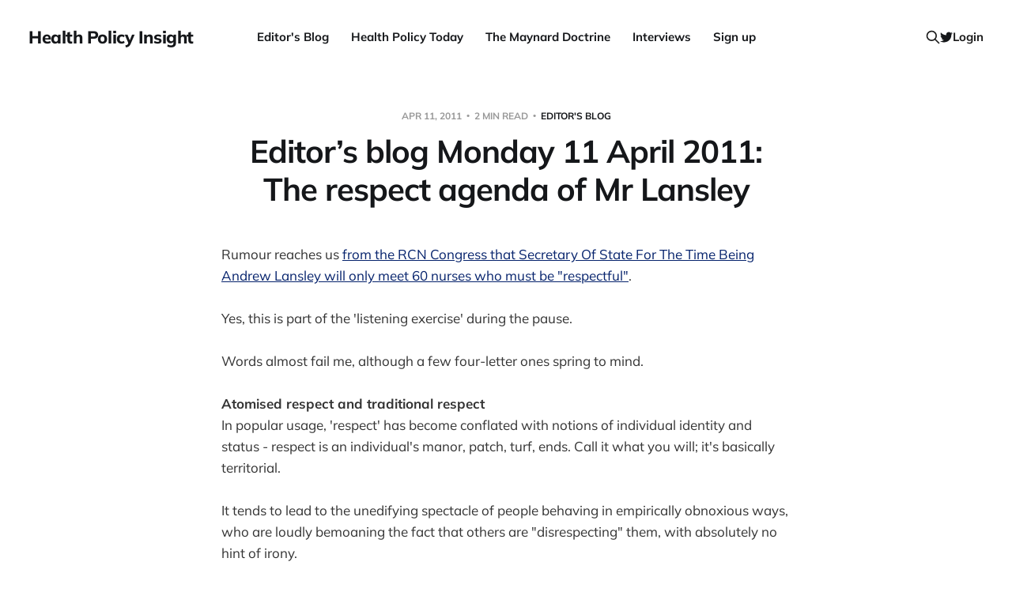

--- FILE ---
content_type: text/html; charset=utf-8
request_url: https://www.healthpolicyinsight.com/editors-blog--monday-11-april-2011--the-respect-agenda-of-mr-lansley/
body_size: 7597
content:
<!DOCTYPE html>
<html lang="en">

<head>
    <meta charset="utf-8">
    <meta name="viewport" content="width=device-width, initial-scale=1">
    <title>Editor’s blog  Monday 11 April 2011: The respect agenda of Mr Lansley</title>

    <link rel="stylesheet" href="https://www.healthpolicyinsight.com/assets/built/screen.css?v=f9be28847b">

    <link rel="icon" href="https://www.healthpolicyinsight.com/content/images/size/w256h256/2021/06/android-chrome-512x512-3.png" type="image/png">
    <link rel="canonical" href="https://www.healthpolicyinsight.com/editors-blog--monday-11-april-2011--the-respect-agenda-of-mr-lansley/">
    <meta name="referrer" content="no-referrer-when-downgrade">
    
    <meta property="og:site_name" content="Health Policy Insight">
    <meta property="og:type" content="article">
    <meta property="og:title" content="Editor’s blog  Monday 11 April 2011: The respect agenda of Mr Lansley">
    <meta property="og:description" content="Rumour reaches us from the RCN Congress that Secretary Of State For The Time
Being Andrew Lansley will only meet 60 nurses who must be &quot;respectful&quot;
[https://twitter.com/#!/uzhybuzhy/status/57388987781890048].

Yes, this is part of the &#x27;listening exercise&#x27; during the pause.

Words almost fail me, although a few">
    <meta property="og:url" content="https://www.healthpolicyinsight.com/editors-blog--monday-11-april-2011--the-respect-agenda-of-mr-lansley/">
    <meta property="og:image" content="https://www.healthpolicyinsight.com/content/images/2021/07/Andy-Cowper-colour-2.jpg">
    <meta property="article:published_time" content="2011-04-11T16:29:21.000Z">
    <meta property="article:modified_time" content="2011-04-11T16:29:21.000Z">
    <meta property="article:tag" content="Editor&amp;#x27;s Blog">
    
    <meta name="twitter:card" content="summary_large_image">
    <meta name="twitter:title" content="Editor’s blog  Monday 11 April 2011: The respect agenda of Mr Lansley">
    <meta name="twitter:description" content="Rumour reaches us from the RCN Congress that Secretary Of State For The Time
Being Andrew Lansley will only meet 60 nurses who must be &quot;respectful&quot;
[https://twitter.com/#!/uzhybuzhy/status/57388987781890048].

Yes, this is part of the &#x27;listening exercise&#x27; during the pause.

Words almost fail me, although a few">
    <meta name="twitter:url" content="https://www.healthpolicyinsight.com/editors-blog--monday-11-april-2011--the-respect-agenda-of-mr-lansley/">
    <meta name="twitter:image" content="https://www.healthpolicyinsight.com/content/images/2021/07/Andy-Cowper-colour-1.jpg">
    <meta name="twitter:label1" content="Written by">
    <meta name="twitter:data1" content="Mr Andy Cowper">
    <meta name="twitter:label2" content="Filed under">
    <meta name="twitter:data2" content="Editor&#x27;s Blog">
    <meta name="twitter:site" content="@HPIAndyCowper">
    <meta name="twitter:creator" content="@HPIAndyCowper">
    <meta property="og:image:width" content="1200">
    <meta property="og:image:height" content="627">
    
    <script type="application/ld+json">
{
    "@context": "https://schema.org",
    "@type": "Article",
    "publisher": {
        "@type": "Organization",
        "name": "Health Policy Insight",
        "url": "https://www.healthpolicyinsight.com/",
        "logo": {
            "@type": "ImageObject",
            "url": "https://www.healthpolicyinsight.com/content/images/size/w256h256/2021/06/android-chrome-512x512-3.png",
            "width": 60,
            "height": 60
        }
    },
    "author": {
        "@type": "Person",
        "name": "Mr Andy Cowper",
        "image": {
            "@type": "ImageObject",
            "url": "https://www.healthpolicyinsight.com/content/images/2021/06/android-chrome-512x512-2.png",
            "width": 512,
            "height": 512
        },
        "url": "https://www.healthpolicyinsight.com/author/mr-andy-cowper/",
        "sameAs": [
            "https://x.com/HPIAndyCowper"
        ]
    },
    "headline": "Editor’s blog  Monday 11 April 2011: The respect agenda of Mr Lansley",
    "url": "https://www.healthpolicyinsight.com/editors-blog--monday-11-april-2011--the-respect-agenda-of-mr-lansley/",
    "datePublished": "2011-04-11T16:29:21.000Z",
    "dateModified": "2011-04-11T16:29:21.000Z",
    "keywords": "Editor's Blog",
    "description": "Rumour reaches us from the RCN Congress that Secretary Of State For The Time\nBeing Andrew Lansley will only meet 60 nurses who must be &quot;respectful&quot;\n[https://twitter.com/#!/uzhybuzhy/status/57388987781890048].\n\nYes, this is part of the &#x27;listening exercise&#x27; during the pause.\n\nWords almost fail me, although a few four-letter ones spring to mind. \n\nAtomised respect and traditional respect\nIn popular usage, &#x27;respect&#x27; has become conflated with notions of individual\nidentity and status - respect is an ",
    "mainEntityOfPage": "https://www.healthpolicyinsight.com/editors-blog--monday-11-april-2011--the-respect-agenda-of-mr-lansley/"
}
    </script>

    <meta name="generator" content="Ghost 6.13">
    <link rel="alternate" type="application/rss+xml" title="Health Policy Insight" href="https://www.healthpolicyinsight.com/rss/">
    <script defer src="https://cdn.jsdelivr.net/ghost/portal@~2.56/umd/portal.min.js" data-i18n="true" data-ghost="https://www.healthpolicyinsight.com/" data-key="a4500be5ad765548de61f81c85" data-api="https://health-policy-insight.ghost.io/ghost/api/content/" data-locale="en" crossorigin="anonymous"></script><style id="gh-members-styles">.gh-post-upgrade-cta-content,
.gh-post-upgrade-cta {
    display: flex;
    flex-direction: column;
    align-items: center;
    font-family: -apple-system, BlinkMacSystemFont, 'Segoe UI', Roboto, Oxygen, Ubuntu, Cantarell, 'Open Sans', 'Helvetica Neue', sans-serif;
    text-align: center;
    width: 100%;
    color: #ffffff;
    font-size: 16px;
}

.gh-post-upgrade-cta-content {
    border-radius: 8px;
    padding: 40px 4vw;
}

.gh-post-upgrade-cta h2 {
    color: #ffffff;
    font-size: 28px;
    letter-spacing: -0.2px;
    margin: 0;
    padding: 0;
}

.gh-post-upgrade-cta p {
    margin: 20px 0 0;
    padding: 0;
}

.gh-post-upgrade-cta small {
    font-size: 16px;
    letter-spacing: -0.2px;
}

.gh-post-upgrade-cta a {
    color: #ffffff;
    cursor: pointer;
    font-weight: 500;
    box-shadow: none;
    text-decoration: underline;
}

.gh-post-upgrade-cta a:hover {
    color: #ffffff;
    opacity: 0.8;
    box-shadow: none;
    text-decoration: underline;
}

.gh-post-upgrade-cta a.gh-btn {
    display: block;
    background: #ffffff;
    text-decoration: none;
    margin: 28px 0 0;
    padding: 8px 18px;
    border-radius: 4px;
    font-size: 16px;
    font-weight: 600;
}

.gh-post-upgrade-cta a.gh-btn:hover {
    opacity: 0.92;
}</style><script async src="https://js.stripe.com/v3/"></script>
    <script defer src="https://cdn.jsdelivr.net/ghost/sodo-search@~1.8/umd/sodo-search.min.js" data-key="a4500be5ad765548de61f81c85" data-styles="https://cdn.jsdelivr.net/ghost/sodo-search@~1.8/umd/main.css" data-sodo-search="https://health-policy-insight.ghost.io/" data-locale="en" crossorigin="anonymous"></script>
    
    <link href="https://www.healthpolicyinsight.com/webmentions/receive/" rel="webmention">
    <script defer src="/public/cards.min.js?v=f9be28847b"></script>
    <link rel="stylesheet" type="text/css" href="/public/cards.min.css?v=f9be28847b">
    <script defer src="/public/member-attribution.min.js?v=f9be28847b"></script>
    <script defer src="/public/ghost-stats.min.js?v=f9be28847b" data-stringify-payload="false" data-datasource="analytics_events" data-storage="localStorage" data-host="https://www.healthpolicyinsight.com/.ghost/analytics/api/v1/page_hit"  tb_site_uuid="704e1f49-4351-4a3f-ab92-f44773fd41b8" tb_post_uuid="35fcfc8d-ca29-4961-aed0-2cb4a6af7c53" tb_post_type="post" tb_member_uuid="undefined" tb_member_status="undefined"></script><style>:root {--ghost-accent-color: #05226c;}</style>
    <style>
    .menu-item.badge {
        display: none;
    }
</style>
</head>

<body class="post-template tag-editors-blog is-head-b--n--a">
<div class="site">

    <header id="gh-head" class="gh-head gh-outer">
    <div class="gh-head-inner">

        <div class="gh-head-brand">
            <div class="gh-head-brand-wrapper">
                <a class="gh-head-logo" href="https://www.healthpolicyinsight.com">
                        Health Policy Insight
                </a>
            </div>
            <button class="gh-search gh-icon-btn" data-ghost-search><svg xmlns="http://www.w3.org/2000/svg" fill="none" viewBox="0 0 24 24" stroke="currentColor" stroke-width="2" width="20" height="20"><path stroke-linecap="round" stroke-linejoin="round" d="M21 21l-6-6m2-5a7 7 0 11-14 0 7 7 0 0114 0z"></path></svg></button>
            <button class="gh-burger"></button>
        </div>

        <nav class="gh-head-menu">
            <ul class="nav">
    <li class="nav-editors-blog"><a href="https://www.healthpolicyinsight.com/tag/editors-blog/">Editor&#x27;s Blog</a></li>
    <li class="nav-health-policy-today"><a href="https://www.healthpolicyinsight.com/tag/health-policy-today/">Health Policy Today</a></li>
    <li class="nav-the-maynard-doctrine"><a href="https://www.healthpolicyinsight.com/tag/the-maynard-doctrine/">The Maynard Doctrine</a></li>
    <li class="nav-interviews"><a href="https://www.healthpolicyinsight.com/tag/interviews/">Interviews</a></li>
    <li class="nav-sign-up"><a href="#/portal/signup/">Sign up</a></li>
</ul>

        </nav>

        <div class="gh-head-actions">
            <button class="gh-search gh-icon-btn" data-ghost-search><svg xmlns="http://www.w3.org/2000/svg" fill="none" viewBox="0 0 24 24" stroke="currentColor" stroke-width="2" width="20" height="20"><path stroke-linecap="round" stroke-linejoin="round" d="M21 21l-6-6m2-5a7 7 0 11-14 0 7 7 0 0114 0z"></path></svg></button>
            <div class="social">
                    <a class="social-item social-item-twitter" href="https://x.com/HPIAndyCowper" target="_blank" rel="noopener noreferrer" aria-label="Twitter">
                        <svg class="icon" viewBox="0 0 24 24" xmlns="http://www.w3.org/2000/svg"><path d="M23.954 4.569c-.885.389-1.83.654-2.825.775 1.014-.611 1.794-1.574 2.163-2.723-.951.555-2.005.959-3.127 1.184-.896-.959-2.173-1.559-3.591-1.559-2.717 0-4.92 2.203-4.92 4.917 0 .39.045.765.127 1.124C7.691 8.094 4.066 6.13 1.64 3.161c-.427.722-.666 1.561-.666 2.475 0 1.71.87 3.213 2.188 4.096-.807-.026-1.566-.248-2.228-.616v.061c0 2.385 1.693 4.374 3.946 4.827-.413.111-.849.171-1.296.171-.314 0-.615-.03-.916-.086.631 1.953 2.445 3.377 4.604 3.417-1.68 1.319-3.809 2.105-6.102 2.105-.39 0-.779-.023-1.17-.067 2.189 1.394 4.768 2.209 7.557 2.209 9.054 0 13.999-7.496 13.999-13.986 0-.209 0-.42-.015-.63.961-.689 1.8-1.56 2.46-2.548l-.047-.02z"/></svg>                    </a>
            </div>
                <button class="button-text menu-item members-login" data-portal="signin">Login</button>
        </div>

    </div>
    </header>


    <div class="site-content">
        
<main class="site-main">

        <article class="single post tag-editors-blog no-image">

    <header class="single-header gh-canvas">
        <div class="single-meta">
            <span class="single-meta-item single-meta-date">
                <time datetime="2011-04-11">
                    Apr 11, 2011
                </time>
            </span>
            <span class="single-meta-item single-meta-length">
                2 min read
            </span>
                <span class="single-meta-item single-meta-tag">
                    <a class="post-tag post-tag-editors-blog" href="/tag/editors-blog/">Editor&#x27;s Blog</a>
                </span>
        </div>

        <h1 class="single-title">Editor’s blog  Monday 11 April 2011: The respect agenda of Mr Lansley</h1>


    </header>

    <div class="single-content gh-content gh-canvas">
        <p>Rumour reaches us <a href="https://twitter.com/?ref=healthpolicyinsight.com#!/uzhybuzhy/status/57388987781890048">from the RCN Congress that Secretary Of State For The Time Being Andrew Lansley will only meet 60 nurses who must be "respectful"</a>.<br><br>Yes, this is part of the 'listening exercise' during the pause.<br><br>Words almost fail me, although a few four-letter ones spring to mind. <br><br><b>Atomised respect and traditional respect</b><br>In popular usage, 'respect' has become conflated with notions of individual identity and status - respect is an individual's manor, patch, turf, ends. Call it what you will; it's basically territorial.<br><br>It tends to lead to the unedifying spectacle of people behaving in empirically obnoxious ways, who are loudly bemoaning the fact that others are "disrespecting" them, with absolutely no hint of irony.<br><br>This concept of respect as an individuated marker of self-worth is a problematic step away from the traditional, more social context of respect as part of a world-view.<br><br>Once upon a time, although individual practitioners were known to be incompetent or otherwise unworthy, there was generic respect for professions and institutions. It's possible to consider that we as a society may have moved too far from a respectful world-view, without wishing for a return to a culture of deference.<br><br>Perhaps this change is an inevitability in a society which has for some time tended to denigrate the collective and venerate the individual. We have witnessed the metastatising of the cult of celebrity as the apotheosis of the latter.<br><br>It's interesting, because we also know in our subconscious that collective behaviours and impulses matter. Top football clubs no longer represent or are meaningfully rooted in their original communities: they represent multimillionnaires and billionaires playing games with millionaires.<br><br>Yet still, the desire to come together in a cause endures. The romantic myth that professional sportsmen should be loyal to a club endures.<br><br>Similarly, live music events have held up astonishingly well during a recession.<br><br>There is a down-side to collectivity, of course, when it turns into the wisdom of crowds as exemplified by mobs. (Twitter, which as @HPIAndyCowper I love, can be quite bad for this - but it is an enabler of groupthink, rather than a cause.) The classic text on this is <a href="http://en.wikipedia.org/wiki/Extraordinary_Popular_Delusions_and_the_Madness_of_Crowds?ref=healthpolicyinsight.com">Mackay's 'Extarordinary Popular Delusions And The Madness of Crowds'</a>.<br><br>There is also ersatz-collectivity, which smacks of enforced fun. PM Cameron's appeal for the nation to unite in joyful Royal Wedding Street Parties reeks of this, and reminds me of a previous employer whose parties were compulsory to attend ...<br><br>I'd be very happy to party with my neighbours - I'm lucky enough to have likeable ones. However, doing so at the PM's suggestion, and on behalf of the eldest son of the eldest son of the eldest son of the eldest son of the eldest son of the eldest son of the bloke who shagged Nell Gwyn doesn't do it for me. (That joke is stolen from the brilliant Bill Bryson.)<br><br>And thank you, Dr Google, because I certainly had not spotted that <a href="http://news.bbc.co.uk/1/hi/uk_politics/4500048.stm?ref=healthpolicyinsight.com">PM Cameron's wife is thought by genealogists to be the great, great, great, great, great, great, great, great granddaughter of Charles I's mistress</a>. Crikey. I'm not quite clear whether that's a sort of hereditary <a href="http://en.wikipedia.org/wiki/L%C3%A8se_majest%C3%A9?ref=healthpolicyinsight.com">lèse_majesté</a>?<br><br><b>Try a little politeness</b><br>Mr Lansley and his team might more reasonably have specified as a prerequisite 'politeness' rather than respect. They did not. This is a silly error.<br><br>Because Lansley and company do not have the ability to read people's minds (indeed, apparently quite the reverse). You can clearly tell when someone is impolite to you. Disrespect is far easier to mask successfully. It is also far more corrosive. <br><br>And respect can, of course, grow if you have open dialogue without vapid preconditions.<br><br>The tin ear for the general mood is growing ever more apparent. It bodes ill for the listening exercise.</p>
    </div>

    <div class="gh-canvas">
    <footer class="single-footer">

        <div class="single-footer-left">
            <div class="navigation navigation-previous">
                <a class="navigation-link" href="/editors-blog--monday-11-may-2011--mike-farrar-new-ce-of-nhs-confederation/" aria-label="Previous post">
                    <span class="navigation-icon"><svg class="icon" xmlns="http://www.w3.org/2000/svg" viewBox="0 0 32 32">
    <path d="M26.667 14.667v2.667h-16L18 24.667l-1.893 1.893L5.547 16l10.56-10.56L18 7.333l-7.333 7.333h16z"></path>
</svg></span>
                </a>
            </div>
        </div>

        <div class="single-footer-middle">
            <div class="single-footer-top">
                <h3 class="single-footer-title">Published by:</h3>
                <div class="author-list">
                        <div class="author-image-placeholder u-placeholder square">
                            <a href="/author/mr-andy-cowper/" title="Mr Andy Cowper">
                                    <img class="author-image u-object-fit" src="/content/images/size/w150/2021/06/android-chrome-512x512-2.png" alt="Mr Andy Cowper" loading="lazy">
                            </a>
                        </div>
                </div>
            </div>
        </div>

        <div class="single-footer-right">
            <div class="navigation navigation-next">
                <a class="navigation-link" href="/editors-blog--wednsday-13-april-2011--relying-on-the-confidence-of-nurses/" aria-label="Next post">
                    <span class="navigation-icon"><svg class="icon" xmlns="http://www.w3.org/2000/svg" viewBox="0 0 32 32">
    <path d="M5.333 14.667v2.667h16L14 24.667l1.893 1.893L26.453 16 15.893 5.44 14 7.333l7.333 7.333h-16z"></path>
</svg></span>
                </a>
            </div>
        </div>

    </footer>
    </div>

</article>
            <section class="related-wrapper gh-canvas">
        <h3 class="related-title">You might also like...</h3>
        <div class="post-feed related-feed">
                <article class="feed post no-image" data-month="July 2021">

    <div class="feed-calendar">
        <div class="feed-calendar-month">
            Jul
        </div>
        <div class="feed-calendar-day">
            09
        </div>
    </div>

        <div class="feed-image u-placeholder rectangle">
        </div>

    <div class="feed-wrapper">
        <h2 class="feed-title">Editorial Friday 9 July 2021: What the remaining NHS England leadership candidates must consider</h2>
            <div class="feed-excerpt">It seems as if the candidate pool has reduced to three in the race to succeed
NHS England chief executive</div>
        <div class="feed-right">
            <time class="feed-date" datetime="2021-07-09">
                Jul 9, 2021
            </time>
            <div class="feed-visibility feed-visibility-public">
                <svg class="icon" xmlns="http://www.w3.org/2000/svg" viewBox="0 0 32 32">
    <path d="M16 23.027L24.24 28l-2.187-9.373 7.28-6.307-9.587-.827-3.747-8.827-3.747 8.827-9.587.827 7.267 6.307L7.759 28l8.24-4.973z"></path>
</svg>            </div>
                <div class="feed-length">
                    3 min read
                </div>
            <div class="feed-icon">
                <svg class="icon" xmlns="http://www.w3.org/2000/svg" viewBox="0 0 32 32">
    <path d="M11.453 22.107L17.56 16l-6.107-6.12L13.333 8l8 8-8 8-1.88-1.893z"></path>
</svg>            </div>
        </div>
    </div>

    <a class="u-permalink" href="/editorial-friday-9-july-2021-what-the-remaining-nhs-england-leadership-candidates-must-consider/" aria-label="Editorial Friday 9 July 2021: What the remaining NHS England leadership candidates must consider"></a>

</article>                <article class="feed post no-image" data-month="June 2021">

    <div class="feed-calendar">
        <div class="feed-calendar-month">
            Jun
        </div>
        <div class="feed-calendar-day">
            11
        </div>
    </div>

        <div class="feed-image u-placeholder rectangle">
        </div>

    <div class="feed-wrapper">
        <h2 class="feed-title">Editorial Friday 11 June 2021: USA&#x27;s FDA orders recall of Innova lateral flow tests</h2>
            <div class="feed-excerpt">Ooops.

The US Food and Drug Administration yesterday asked Innova to stop sales of its
Innova SARS-CoV-2 Antigen Rapid Qualitative</div>
        <div class="feed-right">
            <time class="feed-date" datetime="2021-06-11">
                Jun 11, 2021
            </time>
            <div class="feed-visibility feed-visibility-public">
                <svg class="icon" xmlns="http://www.w3.org/2000/svg" viewBox="0 0 32 32">
    <path d="M16 23.027L24.24 28l-2.187-9.373 7.28-6.307-9.587-.827-3.747-8.827-3.747 8.827-9.587.827 7.267 6.307L7.759 28l8.24-4.973z"></path>
</svg>            </div>
                <div class="feed-length">
                    2 min read
                </div>
            <div class="feed-icon">
                <svg class="icon" xmlns="http://www.w3.org/2000/svg" viewBox="0 0 32 32">
    <path d="M11.453 22.107L17.56 16l-6.107-6.12L13.333 8l8 8-8 8-1.88-1.893z"></path>
</svg>            </div>
        </div>
    </div>

    <a class="u-permalink" href="/editorial-friday-11-june-2021-usas-fda-orders-recall-of-innova-lateral-flow-tests/" aria-label="Editorial Friday 11 June 2021: USA&#x27;s FDA orders recall of Innova lateral flow tests"></a>

</article>                <article class="feed post no-image" data-month="June 2021">

    <div class="feed-calendar">
        <div class="feed-calendar-month">
            Jun
        </div>
        <div class="feed-calendar-day">
            07
        </div>
    </div>

        <div class="feed-image u-placeholder rectangle">
        </div>

    <div class="feed-wrapper">
        <h2 class="feed-title">Editorial Monday 7 June 2021: NHS Improvement chair Baroness Dido Harding interviewed on &#x27;Woman&#x27;s Hour&#x27;</h2>
            <div class="feed-excerpt">NHS Improvement chair Baroness Dido Harding on Woman’s Hour
[https://www.bbc.co.uk/programmes/m000wrlq]: a rough transcript.</div>
        <div class="feed-right">
            <time class="feed-date" datetime="2021-06-07">
                Jun 7, 2021
            </time>
            <div class="feed-visibility feed-visibility-public">
                <svg class="icon" xmlns="http://www.w3.org/2000/svg" viewBox="0 0 32 32">
    <path d="M16 23.027L24.24 28l-2.187-9.373 7.28-6.307-9.587-.827-3.747-8.827-3.747 8.827-9.587.827 7.267 6.307L7.759 28l8.24-4.973z"></path>
</svg>            </div>
                <div class="feed-length">
                    7 min read
                </div>
            <div class="feed-icon">
                <svg class="icon" xmlns="http://www.w3.org/2000/svg" viewBox="0 0 32 32">
    <path d="M11.453 22.107L17.56 16l-6.107-6.12L13.333 8l8 8-8 8-1.88-1.893z"></path>
</svg>            </div>
        </div>
    </div>

    <a class="u-permalink" href="/editorial-monday-7-june-2021-nhs-improvement-chair-baroness-dido-harding-interviewed-on-womans-hour/" aria-label="Editorial Monday 7 June 2021: NHS Improvement chair Baroness Dido Harding interviewed on &#x27;Woman&#x27;s Hour&#x27;"></a>

</article>                <article class="feed post no-image" data-month="May 2021">

    <div class="feed-calendar">
        <div class="feed-calendar-month">
            May
        </div>
        <div class="feed-calendar-day">
            28
        </div>
    </div>

        <div class="feed-image u-placeholder rectangle">
        </div>

    <div class="feed-wrapper">
        <h2 class="feed-title">Editorial Wednesday 26 May 2021: The People’s Dominic Show</h2>
            <div class="feed-excerpt">It’s The People’s Dominic Show day.

The PM’s former chief advisor is giving evidence to the Commons</div>
        <div class="feed-right">
            <time class="feed-date" datetime="2021-05-28">
                May 28, 2021
            </time>
            <div class="feed-visibility feed-visibility-public">
                <svg class="icon" xmlns="http://www.w3.org/2000/svg" viewBox="0 0 32 32">
    <path d="M16 23.027L24.24 28l-2.187-9.373 7.28-6.307-9.587-.827-3.747-8.827-3.747 8.827-9.587.827 7.267 6.307L7.759 28l8.24-4.973z"></path>
</svg>            </div>
                <div class="feed-length">
                    25 min read
                </div>
            <div class="feed-icon">
                <svg class="icon" xmlns="http://www.w3.org/2000/svg" viewBox="0 0 32 32">
    <path d="M11.453 22.107L17.56 16l-6.107-6.12L13.333 8l8 8-8 8-1.88-1.893z"></path>
</svg>            </div>
        </div>
    </div>

    <a class="u-permalink" href="/editorial-wednesday-26-may-2021--the-peoples-dominic-show/" aria-label="Editorial Wednesday 26 May 2021: The People’s Dominic Show"></a>

</article>                <article class="feed post no-image" data-month="May 2021">

    <div class="feed-calendar">
        <div class="feed-calendar-month">
            May
        </div>
        <div class="feed-calendar-day">
            25
        </div>
    </div>

        <div class="feed-image u-placeholder rectangle">
        </div>

    <div class="feed-wrapper">
        <h2 class="feed-title">Editorial Tuesday 25 May 2021: The new 2021 lockdown trend</h2>
            <div class="feed-excerpt">Excuse me?

Actually announcing new lockdown restrictions? Out loud, in the real world?
(Always fashionably too late, obvs.)

Oh pur-lease,</div>
        <div class="feed-right">
            <time class="feed-date" datetime="2021-05-25">
                May 25, 2021
            </time>
            <div class="feed-visibility feed-visibility-public">
                <svg class="icon" xmlns="http://www.w3.org/2000/svg" viewBox="0 0 32 32">
    <path d="M16 23.027L24.24 28l-2.187-9.373 7.28-6.307-9.587-.827-3.747-8.827-3.747 8.827-9.587.827 7.267 6.307L7.759 28l8.24-4.973z"></path>
</svg>            </div>
                <div class="feed-length">
                    1 min read
                </div>
            <div class="feed-icon">
                <svg class="icon" xmlns="http://www.w3.org/2000/svg" viewBox="0 0 32 32">
    <path d="M11.453 22.107L17.56 16l-6.107-6.12L13.333 8l8 8-8 8-1.88-1.893z"></path>
</svg>            </div>
        </div>
    </div>

    <a class="u-permalink" href="/editorial-tuesday-25-may-2021--the-new-2021-lockdown-trend/" aria-label="Editorial Tuesday 25 May 2021: The new 2021 lockdown trend"></a>

</article>        </div>
    </section>

        
</main>
    </div>

    <footer class="gh-foot gh-outer">
        <div class="gh-foot-inner gh-inner">
            <div class="gh-copyright">
                Health Policy Insight © 2026
            </div>
            <nav class="gh-foot-menu">
                
            </nav>
            <div class="gh-powered-by">
                <a href="https://ghost.org/" target="_blank" rel="noopener">Powered by Ghost</a>
            </div>
        </div>
    </footer>

</div>

    <div class="pswp" tabindex="-1" role="dialog" aria-hidden="true">
    <div class="pswp__bg"></div>

    <div class="pswp__scroll-wrap">
        <div class="pswp__container">
            <div class="pswp__item"></div>
            <div class="pswp__item"></div>
            <div class="pswp__item"></div>
        </div>

        <div class="pswp__ui pswp__ui--hidden">
            <div class="pswp__top-bar">
                <div class="pswp__counter"></div>

                <button class="pswp__button pswp__button--close" title="Close (Esc)"></button>
                <button class="pswp__button pswp__button--share" title="Share"></button>
                <button class="pswp__button pswp__button--fs" title="Toggle fullscreen"></button>
                <button class="pswp__button pswp__button--zoom" title="Zoom in/out"></button>

                <div class="pswp__preloader">
                    <div class="pswp__preloader__icn">
                        <div class="pswp__preloader__cut">
                            <div class="pswp__preloader__donut"></div>
                        </div>
                    </div>
                </div>
            </div>

            <div class="pswp__share-modal pswp__share-modal--hidden pswp__single-tap">
                <div class="pswp__share-tooltip"></div>
            </div>

            <button class="pswp__button pswp__button--arrow--left" title="Previous (arrow left)"></button>
            <button class="pswp__button pswp__button--arrow--right" title="Next (arrow right)"></button>

            <div class="pswp__caption">
                <div class="pswp__caption__center"></div>
            </div>
        </div>
    </div>
</div>
<script>
    if (document.body.classList.contains('with-full-cover') && (/Android|webOS|iPhone|iPad|iPod|BlackBerry/i.test(navigator.platform))) {
        document.getElementsByClassName('cover')[0].style.height = window.innerHeight + 'px';
    }
</script>

<script src="https://www.healthpolicyinsight.com/assets/built/main.min.js?v=f9be28847b"></script>



</body>
</html>